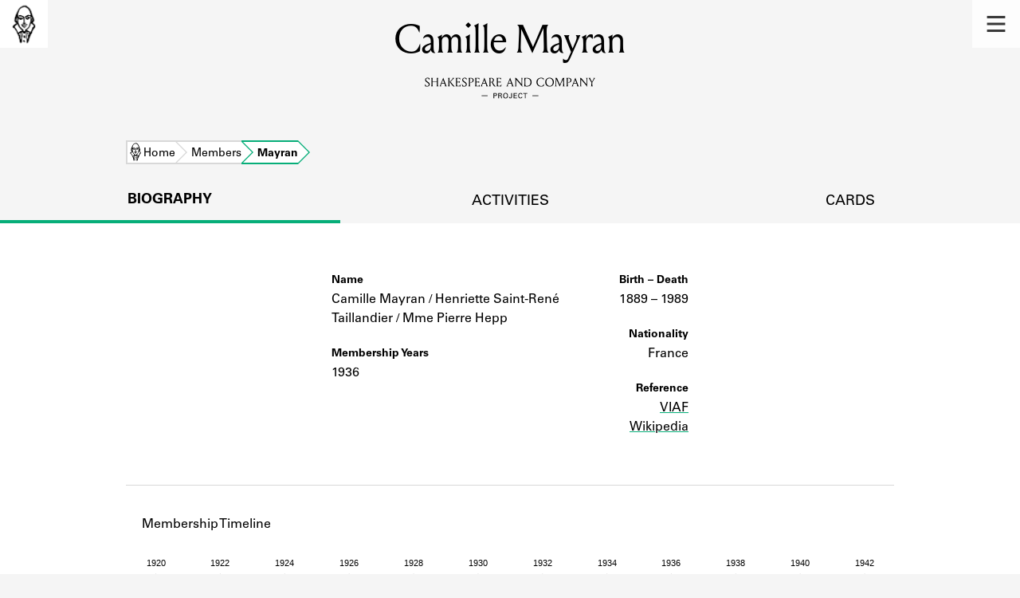

--- FILE ---
content_type: text/html; charset=utf-8
request_url: https://shakespeareandco.princeton.edu/members/mayran/
body_size: 6909
content:


<!DOCTYPE html>
<html lang="en" xmlns:schema="http://schema.org/" xmlns:og="http://ogp.me/ns#" class="no-js">
    <head>
        <!-- metadata -->
        <title>Camille Mayran · Library Members · Shakespeare and Company Project</title>
        <meta charset="utf-8">
        <meta name="viewport" content="width=device-width, initial-scale=1">
        <link rel="apple-touch-icon" sizes="180x180" href="/static/favicon/apple-touch-icon.png" />
        <link rel="icon" type="image/png" sizes="32x32" href="/static/favicon/favicon-32x32.png" />
        <link rel="icon" type="image/png" sizes="16x16" href="/static/favicon/favicon-16x16.png" />
        <link rel="manifest" href="/static/favicon/site.webmanifest" />
        <link rel="mask-icon" href="/static/favicon/safari-pinned-tab.svg" color="#E9E9E9" />
        <meta name="theme-color" content="#ffffff" />
        







<meta name="description" content="Shakespeare and Company lending library member 1936"/>



<meta name="citation_publisher" content="Center for Digital Humanities, Princeton University"/>
 
<meta name="citation_public_url" content="https://shakespeareandco.princeton.edu/members/mayran/" />





<meta property="og:title" content="Camille Mayran" />

<meta property="og:type" content="website" />

<meta property="og:description" content="Shakespeare and Company lending library member 1936"/>

<meta property="og:site_name" content="Shakespeare and Company Project"/>


<meta name="twitter:card" content="summary" />

<meta name="twitter:title" content="Camille Mayran"/>


<meta name="twitter:description" content="Shakespeare and Company lending library member 1936" />



 



    <meta property="og:image" content="https://shakespeareandco.princeton.edu/static/img/social.png" />
    <meta property="twitter:image" content="https://shakespeareandco.princeton.edu/static/img/social.png" />


<meta property="og:url" content="https://shakespeareandco.princeton.edu/members/mayran/" />
<meta name="twitter:url" content="https://shakespeareandco.princeton.edu/members/mayran/" />
<meta name="twitter:domain" content="shakespeareandco.princeton.edu" />
<meta name="twitter:site" content="@ShakesCoProject" />



        

        
        <script type="application/ld+json" nonce="UC+vCwiPwGuYCLFm9VDC5A==">{
  "@context": {
    "brick": "https://brickschema.org/schema/Brick#",
    "csvw": "http://www.w3.org/ns/csvw#",
    "dc": "http://purl.org/dc/elements/1.1/",
    "dcam": "http://purl.org/dc/dcam/",
    "dcat": "http://www.w3.org/ns/dcat#",
    "dcmitype": "http://purl.org/dc/dcmitype/",
    "dcterms": "http://purl.org/dc/terms/",
    "doap": "http://usefulinc.com/ns/doap#",
    "foaf": "http://xmlns.com/foaf/0.1/",
    "geo": "http://www.opengis.net/ont/geosparql#",
    "odrl": "http://www.w3.org/ns/odrl/2/",
    "org": "http://www.w3.org/ns/org#",
    "owl": "http://www.w3.org/2002/07/owl#",
    "prof": "http://www.w3.org/ns/dx/prof/",
    "prov": "http://www.w3.org/ns/prov#",
    "qb": "http://purl.org/linked-data/cube#",
    "rdf": "http://www.w3.org/1999/02/22-rdf-syntax-ns#",
    "rdfs": "http://www.w3.org/2000/01/rdf-schema#",
    "schema": "https://schema.org/",
    "schema1": "http://schema.org/",
    "sh": "http://www.w3.org/ns/shacl#",
    "skos": "http://www.w3.org/2004/02/skos/core#",
    "sosa": "http://www.w3.org/ns/sosa/",
    "ssn": "http://www.w3.org/ns/ssn/",
    "time": "http://www.w3.org/2006/time#",
    "vann": "http://purl.org/vocab/vann/",
    "void": "http://rdfs.org/ns/void#",
    "wgs": "https://www.w3.org/2003/01/geo/wgs84_pos#",
    "xsd": "http://www.w3.org/2001/XMLSchema#"
  },
  "@graph": [
    {
      "@id": "https://shakespeareandco.princeton.edu/members/mayran/",
      "@type": "schema1:ProfilePage",
      "schema1:breadcrumb": {
        "@id": "_:N4d2e6ff9819a4bb495ada2c205bc038d"
      }
    },
    {
      "@id": "_:N4d2e6ff9819a4bb495ada2c205bc038d",
      "@type": "schema1:BreadcrumbList",
      "schema1:itemListElement": [
        {
          "@id": "_:N735050fda7844a2dbe6055688edf1384"
        },
        {
          "@id": "_:N350d75c9fda5423c9ff4bec80638fd9f"
        },
        {
          "@id": "_:N5f9bd4a39cdf47158ddf60b0ac6cb13d"
        }
      ]
    },
    {
      "@id": "_:N735050fda7844a2dbe6055688edf1384",
      "@type": "schema1:ListItem",
      "schema1:item": "https://shakespeareandco.princeton.edu/members/mayran/",
      "schema1:name": "Mayran",
      "schema1:position": 3
    },
    {
      "@id": "_:N350d75c9fda5423c9ff4bec80638fd9f",
      "@type": "schema1:ListItem",
      "schema1:item": "https://shakespeareandco.princeton.edu/",
      "schema1:name": "Home",
      "schema1:position": 1
    },
    {
      "@id": "_:N5f9bd4a39cdf47158ddf60b0ac6cb13d",
      "@type": "schema1:ListItem",
      "schema1:item": "https://shakespeareandco.princeton.edu/members/",
      "schema1:name": "Members",
      "schema1:position": 2
    }
  ]
}</script>
        
        <!-- analytics -->
        
            

<script async src="https://www.googletagmanager.com/gtag/js?id=G-H1FNDPYCC6"></script>
<script nonce="UC+vCwiPwGuYCLFm9VDC5A==">
  
    window.dataLayer = window.dataLayer || [];
    function gtag(){dataLayer.push(arguments);}
    gtag('js', new Date());

    gtag('config', 'G-H1FNDPYCC6');
</script>

        
        <!-- styles -->
        
        
<link href="/static/css/memberMap-bfffd963f93d1c02d2e2.min.css" rel="stylesheet" />

        <link href="/static/css/main-bfffd963f93d1c02d2e2.min.css" rel="stylesheet" />
        <link href="/static/css/print-bfffd963f93d1c02d2e2.min.css" rel="stylesheet"  media="print" />
        
        <!-- scripts -->
        <script src="/static/js/main-bfffd963f93d1c02d2e2.min.js" ></script>
        
<script src="/static/js/d3.v5.min.js" nonce="UC+vCwiPwGuYCLFm9VDC5A=="></script>

        

<script defer data-domain="shakespeareandco.princeton.edu" src="https://plausible.io/js/script.file-downloads.hash.outbound-links.js "></script>


    </head>
    <body>
        


        
<nav id="main-nav" aria-label="header">
    <ul class="corners">
        <li class="home square">
            <a href="/" aria-label="home">
                <img src="/static/img/logo/SCo_logo_graphic.png" alt="Shakespeare & Company">
            </a>
        </li>
        <li class="menu square">
            <a id="open-main-menu" href="#main-menu" role="button">
                <img src="/static/img/icons/Menu.svg" alt="Open main menu">
            </a>
        </li>
    </ul>
    <ul id="main-menu" aria-label="primary navigation" aria-hidden="true">
        <li class="menu square">
            <a id="close-main-menu" href="#" role="button">
                <img src="/static/img/icons/Delete.svg" alt="Close main menu">
            </a>
        </li>
        
            <li>
                <a href="/members/">
                    <span class="title">Members</span>
                    <span class="subtitle">Learn about the members of the lending library.</span>
                </a>
            </li>
        
            <li>
                <a href="/books/">
                    <span class="title">Books</span>
                    <span class="subtitle">Explore the lending library holdings.</span>
                </a>
            </li>
        
            <li>
                <a href="/analysis/">
                    <span class="title">Discoveries</span>
                    <span class="subtitle">Learn about the Shakespeare and Company community.</span>
                </a>
            </li>
        
            <li>
                <a href="/sources/">
                    <span class="title">Sources</span>
                    <span class="subtitle">Learn about the lending library cards, logbooks, and address books.</span>
                </a>
            </li>
        
            <li>
                <a href="/about/">
                    <span class="title">About</span>
                    <span class="subtitle">Learn about the Shakespeare and Company Project.</span>
                </a>
            </li>
        
    </ul>
</nav>
        

<header id="page-header" class="detail">
    <img class="bookmark" src="/static/img/headers/header-bookmark.svg" alt="">
    <h1>Camille Mayran</h1>
    <img class="logotype" src="/static/img/logo/SCo_logo_text.svg" alt="Shakespeare and Company Project">
    <p class="tagline"></p>
    <img class="chevron" src="/static/img/icons/chevron_down.png" alt="">
</header>


        <main class="tabbed white">
        


<nav class="breadcrumbs">
    <ol>
        
            <li class="home">
            
                <a href="https://shakespeareandco.princeton.edu/">Home</a>
            
            </li>
        
            <li >
            
                <a href="https://shakespeareandco.princeton.edu/members/">Members</a>
            
            </li>
        
            <li >
             
                <span>Mayran</span>
            
            </li>
        
    </ol>
</nav>
<nav class="tabs" aria-label="tabs">
    <li class="tab" aria-selected="true">
        <a href="/members/mayran/">biography</a>
    </li>
    <li class="tab">
        <a href="/members/mayran/borrowing/">activities</a>
    </li>
    <li class="tab">
        <a href="/members/mayran/cards/">cards</a>
    </li>
</nav>




<section aria-label="biography">
    <dl class="member">
        <div class="primary">
            
            <dt class="name">Name</dt>
            <dd class="name">Camille Mayran / Henriette Saint-René Taillandier / Mme Pierre Hepp</dd>
            
            <dt class="member-dates">Membership Years</dt>
            <dd class="member-dates">
                <span class="date-range">1936</span>
            </dd>
            
            
        </div>
        <div class="secondary">
            
            
            <dt class="birth-death">Birth – Death</dt>
            <dd class="birth-death">
            
            1889 – <span class="sr-only">to</span>1989
            
            </dd>
            
            
            
            <dt class="nationality">Nationality</dt>
            
            <dd class="nationality">France</dd>
            
            
            
            
            
            
            <dt class="reference">Reference</dt>
            
            <dd class="reference">
                <a href="http://viaf.org/viaf/37627060">VIAF</a>
            </dd>
            
            
            
            <dd class="reference">
                <a href="https://fr.wikipedia.org/wiki/Camille_Mayran">Wikipedia</a>
            </dd>
            
            
            
        </div>
    </dl>
</section>



<section aria-label="timeline">
    <div class="header">
        <hr/>
        <h2>Membership Timeline</h2>
    </div>
    <div class="timeline">
        <p class="description" id="member-timeline-desc">Member timeline showing activity
            
            from 1936 to 1936.
        See the activities tab for more details.</p>
    </div>
    <script id="timeline-data" type="application/json">{"membership_activities": [{"startDate": "1936-01-02", "endDate": "1936-02-02", "type": "Subscription"}, {"startDate": "1936-02-02", "endDate": "1936-03-02", "type": "Renewal"}], "book_activities": [{"startDate": "1936-01-01", "count": 4}, {"startDate": "1936-02-01", "count": 2}], "activity_ranges": [{"startDate": "1936-01-02", "endDate": "1936-03-02"}]}</script>

<script nonce="UC+vCwiPwGuYCLFm9VDC5A==">

var data = JSON.parse(document.getElementById('timeline-data').textContent);

function drawMemberTimeline(data, mode) {

  var opts = {
    tickHeight: 150,
    activityRangeHeight: 121,
    viewBoxHeight: 350
  }
  // for simpler graph:
  // tick height 70
  // activity range height 40
  // don't draw subscription or borrows
  if (mode == 'simple') {
    opts.tickHeight = 70;
    opts.activityRangeHeight = 40;
    opts.viewBoxHeight = 150;
  }

  // if member has no activity, don't draw anything
  if (! data.activity_ranges.length) {
    return
  }

  var x = d3.scaleTime()
      // timeline of the libarary
      .domain([new Date(1919, 1, 1), new Date(1942, 12, 31)])
      // For testing: restrict to member dates
      // NOTE: needs padding on either end and probably a minimum length
      // .domain([new Date(data.membership_activities[0].startDate),
               // new Date(data.membership_activities[data.membership_activities.length - 1].endDate)])
      .range([0, 911]);

  // draw the axis along the top
  var axis = d3.axisTop(x);
  var svg = d3.select(".timeline").insert('svg', '.description')
        .attr('preserveAspectRatio', 'xMidYMid meet')
        .attr('viewBox', '0 0 905 ' + opts.viewBoxHeight)
        .attr('aria-label', 'Chart: Member Timeline')
        .attr('aria-describedby', 'member-timeline-desc')
        .attr('role', 'img')
        .attr('id', mode + '-timeline');

  svg.append("g")
        .attr("transform", "translate(0,30)")
        .call(axis)
        .call(g => g.selectAll(".tick text")
            .attr("aria-hidden", 'true'))
        .call(g => g.selectAll(".tick line")
            .attr("stroke", '#231F20')
            .attr("stroke-width", '0.5')
            .attr("y2", opts.tickHeight)
            .attr("y1", 0))
        // remove domain path automatically added by d3 axis
        .call(g => g.select(".domain").remove())


  // horizontal bars indicating any membership activity

  // minimum activity width, so that single-day ranges will be visible
  var minActivityWidth = 1.2;

  svg.append('g')
      .attr('class', 'activityrange-bars')
    .selectAll('bar')
    .data(data.activity_ranges)
    .join(
      enter => enter.append("rect")
        .attr('class', 'overallActivities')
        .attr('x', function(d) {
          return x(new Date(d.startDate))
         })
        .attr('y', 60)
        .attr("fill", "#231F20")
        .attr("opacity", "0.2")
        .attr("width", function (d) {
            return Math.max(x(new Date(d.endDate)) - x(new Date(d.startDate)), minActivityWidth);
        })
        .attr("height", opts.activityRangeHeight)
      )

  // don't draw subscriptions or borrows in simple mode
  if (mode == 'full') {

  // ** markers for subscription start and end dates **
  // start date; skip any where start date is not set
  svg.append('g')
      .attr('class', 'subscription-start')
    .selectAll('circle')
    .data(data.membership_activities.filter(event => event.startDate))
    .join(
      enter => enter.append("circle")
        .attr('class', 'start-date')
        .attr('cx', function(d) {
          return x(new Date(d.startDate))
         })
        .attr('cy', 60)
        .attr('r', 3)
        .attr("fill", "black")
    )
  // end date; skip any where end date is not set
  svg.append('g')
      .attr('class', 'subscription-end')
    .selectAll('circle')
    .data(data.membership_activities.filter(event => event.endDate))
    .join(
      enter => enter.append("circle")
        .attr('class', 'end-date')
        .attr('cx', function(d) {
          return x(new Date(d.endDate))
         })
        .attr('cy', 60)
        .attr('r', 3)
        .attr("fill", "black")
    )

  // line indicating subscription duration
  svg.append('g')
      .attr('class', 'subscription-lines')
    .selectAll('line')
    .data(data.membership_activities)
    .join(
      enter => enter.append("line")
        .attr('class', 'subscription')
        .attr('x1', function(d) {
          return x(new Date(d.startDate))
         })
        .attr('x2', function(d) {
          // handle missing end dates
          let date;
          if (d.endDate) {
            date = new Date(d.endDate);
          } else {
            // average subscription duration is 70 days,
            // but that's very small on full graph
            date = new Date(d.startDate);
            date.setDate(new Date(d.startDate).getDate() + 140);

          }
          return x(date)
         })
        .attr('y1', 60)
        .attr('y2', 60)
        .attr("stroke", "black")
        .attr('stroke-dasharray', function(d) {
          // use dashed stroke for lines with no end date
          // (gradient might be nicer?)
          if (! d.endDate) {
            return '2, 2';
          }
        })
    )

// set borrowing bar width to slightly less than one month on the scale
var borrowWidth = x(new Date(1919, 1, 25));

  var svgheight = 181;
  // bar chart indicating monthly book activity
  svg.append('g')
      .attr('class', 'borrowing-bars')
    .selectAll('bar')
    .data(data.book_activities)
    .join(
      enter => enter.append("rect")
          .attr('class', 'borrowing')
          .attr('x', function(d) {
            return x(new Date(d.startDate))
           })
          .attr('y', function (d) {
              return svgheight - d.count
          })
          .attr("fill", "#47C2C2")
          .attr("opacity", "0.6")
          .attr("width", borrowWidth)
          .attr("height",function (d) {
              return d.count
       })
    )
  }
}



function drawlegend() {
          // Any Activity
          var legend = d3.select('.timeline svg#full-timeline').append('g')
              // default styles for fonts and circles
              .attr('class', 'legend')
              .attr("font-family", "univers Lt Pro")
              .attr("font-size", 13)
              .attr("fill", "black")
              .attr("aria-hidden", 'true')

          legend.append("rect")
              .attr('x', 30)
              .attr('y', 220)
              .attr("fill", "#231F20")
              .attr("opacity", "0.2")
              .attr("width", 20)
              .attr("height", 25)

          legend.append('text')
              .attr("x", 60)
              .attr("y", 245)
              .attr("width", 100)
              .attr("height", 100)
              .text ('Any activity')

          // Subscription activity start-date/reimburement
            legend.append('g')
                .append ('circle')
                .attr("cx","48")
                .attr("cy", "263")
                .attr("r", "3")

              legend.append('text')
                  .attr("x", 60)
                  .attr("y", 268)
                  .attr("width", 100)
                  .attr("height", 100)
                  .text ('Subscription activity start/end date/reimbursement')

          //Subscription activity
            legend.append ('circle')
                .attr("cx","24")
                .attr("cy", "286")
                .attr("r", "3")

            legend.append ('line')
                .style("stroke", "black")
                .attr("x1", 47)
                .attr("y1", 286)
                .attr("x2", 25)
                .attr("y2", 286)

            legend.append('circle')
                .attr("cx","48")
                .attr("cy", "286")
                .attr("r", "3")

            legend.append('text')
                .attr("x", 60)
                .attr("y", 291)
                .attr("width", 100)
                .attr("height", 100)
                .text('Subscription activity')

          // Subscription activity with no end date
            legend.append('circle')
                .attr("cx","24")
                .attr("cy", "309")
                .attr("r", "3")

            legend.append('line')
                .style("stroke", "black")
                .attr("x1", 47)
                .attr("y1", 309)
                .attr("x2", 25)
                .attr("y2", 309)
                .style("stroke-dasharray", ("3, 3"))

            legend.append('text')
                .attr("x", 60)
                .attr("y", 314)
                .attr("width", 100)
                .attr("height", 100)
                .text ('Subscription activity with no end date');

        // Borrowing activity
            legend.append('g')
                .append("rect")
                .attr('x', 43)
                .attr('y', 327)
                .attr("fill", "#47C2C2")
                .attr("opacity", "0.8")
                .attr("width", 6)
                .attr("height", 25)

            legend.append('text')
                .attr("x", 60)
                .attr("y", 337)
                .attr("width", 100)
                .attr("height", 100)
                .text ('Borrowing activity');


          }

 
drawMemberTimeline(data, 'simple');



</script>
</section>






<section aria-label="map">
    <div class="header">
        <hr/>
        <h2>Addresses</h2>
    </div>
    <div id="address-map"></div>
    

<script nonce="UC+vCwiPwGuYCLFm9VDC5A==">
    var mapboxToken = "pk.eyJ1IjoicHJpbmNldG9uLWNkaCIsImEiOiJjazJrd2lybnEwMHdsM2JvM3UyMHUwbm02In0.4GJpwErZHkJH1DU-E-72OA";
    var mapboxBasemap = "light-v10";
    var parisOverlay = "https://tiles.arcgis.com/tiles/4Ko8f1mCWFLyY4NV/arcgis/rest/services/Paris_1943/MapServer";
</script>
<script id="library-address" type="application/json">{"name": "Shakespeare and Company", "street_address": "12 rue de l\u2019Od\u00e9on", "city": "Paris", "arrondissement": "6\u003Csup\u003Ee\u003C/sup\u003E", "latitude": "48.85089", "longitude": "2.33850"}</script>
<script id="address-data" type="application/json">[{"name": "", "street_address": "14 rue Jean-Baptiste Boyer", "city": "Beauvais", "arrondissement": "", "latitude": "49.43309", "longitude": "2.08616"}]</script>

<script src="/static/js/memberMap-bfffd963f93d1c02d2e2.min.js" ></script>
</section>



        </main>
        
<footer id="page-footer">
    <div class="nav-logos">
        <nav aria-label="footer">
            <ul class="primary" aria-label="primary navigation">
                <li><a href="/">Home</a></li>
                
                
                    <li><a href="/members/">Members</a></li>
                
                    <li><a href="/books/">Books</a></li>
                
                    <li><a href="/analysis/">Discoveries</a></li>
                
                    <li><a href="/sources/">Sources</a></li>
                
                    <li><a href="/about/">About</a></li>
                
                </ul>
            <ul class="secondary" aria-label="secondary navigation">
                
                    <li><a href="/about/contact/">Contact Us</a></li>
                
                    <li><a href="/about/faq/">Frequently Asked Questions</a></li>
                
                    <li><a href="/about/data/">Data Export</a></li>
                
                    <li><a href="/about/technical/">Technical</a></li>
                
                    <li><a href="/about/cite/">How to Cite</a></li>
                
                    <li><a href="/about/citations/">Citations</a></li>
                
                    <li><a href="/about/press-and-media/">Press and Media</a></li>
                
                    <li><a href="/about/credits/">Credits</a></li>
                
            </ul>
        </nav>
        <a id="sco-logo" href="/">
            <img src="/static/img/logo/SCo_logo_vert.png" alt="Shakespeare and Company Project">
        </a>
        <div class="logos-social">
            <div class="logos">
                <a id="pu-logo" href="https://www.princeton.edu/">
                    <img src="/static/img/logo/pu-logo-footer.svg" alt="Princeton University">
                </a>
                <a id="cdh-logo" href="https://cdh.princeton.edu/">
                    <img src="/static/img/logo/cdh-logo.svg" alt="The Center for Digital Humanities at Princeton">
                </a>
            </div>
            <div class="social">
                <a id="twitter" href="https://twitter.com/ShakesCoProject">
                    <img src="/static/img/icons/twitter.svg" alt="Twitter">
                </a>
                <a id="instagram" href="https://www.instagram.com/shakespeareandcoproject/">
                    <img src="/static/img/icons/instagram.svg" alt="Instagram">
                </a>
            </div>
        </div>
    </div>
    <div class="links">
        <span class="issn">ISSN: 2769-3996</span>
        <a href="https://github.com/Princeton-CDH/mep-django" id="sw-version">v. 1.10.0</a>

        <a href="https://accessibility.princeton.edu/accessibility-assistance" id="a11y-assist">Accessibility Assistance</a>
        <span id="copyright">&copy;2026 Trustees of Princeton University</span>
    </div>
</footer>
        
    </body>
</html>


--- FILE ---
content_type: image/svg+xml
request_url: https://shakespeareandco.princeton.edu/static/img/logo/cdh-logo.svg
body_size: 2856
content:
<svg id="Layer_1" data-name="Layer 1" xmlns="http://www.w3.org/2000/svg" viewBox="0 0 800 600"><defs><style>.cls-1{fill:#000;}</style></defs><title>Artboard 1 copy</title><g id="_Group_" data-name="&lt;Group&gt;"><g id="_Group_2" data-name="&lt;Group&gt;"><path id="_Compound_Path_" data-name="&lt;Compound Path&gt;" class="cls-1" d="M61.48,64.54h43.8v8.67H87.94v55.22H78.81V73.21H61.48Z"/><path id="_Compound_Path_2" data-name="&lt;Compound Path&gt;" class="cls-1" d="M160,98.31h-35.6v30.12h-9.12V64.54h9.12v25.1H160V64.54h9.12v63.89H160Z"/><path id="_Compound_Path_3" data-name="&lt;Compound Path&gt;" class="cls-1" d="M216.16,89.64v8.67h-21v21.45h28.29v8.67H186V64.54h36.51v8.67H195.17V89.64Z"/><path id="_Compound_Path_4" data-name="&lt;Compound Path&gt;" class="cls-1" d="M293,63.63c9.12,0,17.79,3.74,23.36,9.86l-6.12,6c-3.74-4.11-10.4-7.21-17.24-7.21-13.05,0-23.19,10.4-23.19,24.18,0,14.42,10.41,24.19,24,24.19,8.58,0,14.78-4.75,18.34-9l6.48,5.84a32.19,32.19,0,0,1-24.82,11.87c-19.08,0-33.13-14-33.13-32.86C260.68,78.05,274.55,63.63,293,63.63Z"/><path id="_Compound_Path_5" data-name="&lt;Compound Path&gt;" class="cls-1" d="M359.24,89.64v8.67h-21v21.45h28.29v8.67H329.12V64.54h36.51v8.67H338.25V89.64Z"/><path id="_Compound_Path_6" data-name="&lt;Compound Path&gt;" class="cls-1" d="M388,81.52v46.91h-9.12V64.54h6.39l38.33,46.91V64.54h9.12v63.89h-6.39Z"/><path id="_Compound_Path_7" data-name="&lt;Compound Path&gt;" class="cls-1" d="M442.74,64.54h43.8v8.67H469.2v55.22h-9.12V73.21H442.74Z"/><path id="_Compound_Path_8" data-name="&lt;Compound Path&gt;" class="cls-1" d="M526.7,89.64v8.67h-21v21.45H534v8.67H496.58V64.54h36.5v8.67H505.71V89.64Z"/><path id="_Compound_Path_9" data-name="&lt;Compound Path&gt;" class="cls-1" d="M555.44,98.31v30.12h-9.13V64.54h22.36c5.85,0,9.5,1.37,12.42,3.74a16.88,16.88,0,0,1,0,26.29,15.31,15.31,0,0,1-7.49,3.37l22.91,30.49h-11L562.74,98.31Zm12.78-8.67c4.1,0,6.2-.91,7.66-2.37a8.37,8.37,0,0,0,0-11.69c-1.46-1.46-3.56-2.37-7.66-2.37H555.44V89.64Z"/><path id="_Compound_Path_10" data-name="&lt;Compound Path&gt;" class="cls-1" d="M98.44,175.61v8.67h-21v30.11H68.32V150.51h36.5v8.67H77.45v16.43Z"/><path id="_Compound_Path_11" data-name="&lt;Compound Path&gt;" class="cls-1" d="M141.33,149.6c18.07,0,31.94,14.23,31.94,32.85s-13.87,32.86-31.94,32.86-31.94-14.24-31.94-32.86S123.26,149.6,141.33,149.6Zm0,57c13,0,22.81-10.32,22.81-24.19s-9.76-24.18-22.81-24.18-22.82,10.4-22.82,24.18S128.28,206.64,141.33,206.64Z"/><path id="_Compound_Path_12" data-name="&lt;Compound Path&gt;" class="cls-1" d="M194.26,184.28v30.11h-9.13V150.51h22.36c5.84,0,9.49,1.37,12.41,3.74a16.86,16.86,0,0,1,0,26.29,15.4,15.4,0,0,1-7.48,3.37l22.9,30.48h-11l-22.72-30.11ZM207,175.61c4.11,0,6.21-.92,7.67-2.38a8.38,8.38,0,0,0,0-11.68c-1.46-1.46-3.56-2.37-7.67-2.37H194.26v16.43Z"/><path id="_Compound_Path_13" data-name="&lt;Compound Path&gt;" class="cls-1" d="M273.09,214.39V150.51h19.16c10.13,0,16.7,2.19,21.91,6a32.76,32.76,0,0,1,.09,51.84c-5.21,3.83-11.87,6-22,6Zm37-49.83c-4-3.46-9.31-5.38-18.25-5.38h-9.59v46.54h9.59c8.94,0,14.23-1.91,18.25-5.38a24.5,24.5,0,0,0,0-35.78Z"/><path id="_Compound_Path_14" data-name="&lt;Compound Path&gt;" class="cls-1" d="M338.79,150.51h9.13v63.88h-9.13Z"/><path id="_Compound_Path_15" data-name="&lt;Compound Path&gt;" class="cls-1" d="M417.73,203.44a32.45,32.45,0,0,1-24.82,11.87c-19.07,0-33.13-14-33.13-32.86,0-18.43,13.87-32.85,32.31-32.85,9.13,0,17.79,3.74,23.36,9.85l-6.11,6c-3.74-4.11-10.41-7.21-17.25-7.21-13,0-23.18,10.4-23.18,24.18,0,14.42,10.4,24.19,24,24.19a22.24,22.24,0,0,0,15.7-5.94V184.28H390.35v-8.67h27.38Z"/><path id="_Compound_Path_16" data-name="&lt;Compound Path&gt;" class="cls-1" d="M432.33,150.51h9.13v63.88h-9.13Z"/><path id="_Compound_Path_17" data-name="&lt;Compound Path&gt;" class="cls-1" d="M451.5,150.51h43.8v8.67H478v55.21h-9.12V159.18H451.5Z"/><path id="_Compound_Path_18" data-name="&lt;Compound Path&gt;" class="cls-1" d="M535.18,198H508.26l-6.66,16.42h-9.49l26.46-63.88H525l26.47,63.88h-9.49Zm-23.27-8.67h19.71l-9.85-23.73Z"/><path id="_Compound_Path_19" data-name="&lt;Compound Path&gt;" class="cls-1" d="M569.68,205.72H598v8.67H560.55V150.51h9.13Z"/><path id="_Compound_Path_20" data-name="&lt;Compound Path&gt;" class="cls-1" d="M113,270.24H77.45v30.12H68.32V236.48h9.13v25.09H113V236.48h9.12v63.88H113Z"/><path id="_Compound_Path_21" data-name="&lt;Compound Path&gt;" class="cls-1" d="M141.88,292.88c-4.11-4.47-6.66-10.41-6.66-19V236.48h9.13v37.87c0,6,1.46,9.77,4,12.6A18.54,18.54,0,0,0,175,287c2.55-2.83,4-6.57,4-12.6V236.48h9.13v37.41c0,8.58-2.55,14.52-6.66,19a27.57,27.57,0,0,1-39.61,0Z"/><path id="_Compound_Path_22" data-name="&lt;Compound Path&gt;" class="cls-1" d="M233.43,286.67H227l-18.71-29.29v43h-9.12V236.48h6.38l24.65,39,24.64-39h6.38v63.88h-9.12v-43Z"/><path id="_Compound_Path_23" data-name="&lt;Compound Path&gt;" class="cls-1" d="M312.55,283.93H285.63L279,300.36h-9.5l26.47-63.88h6.39l26.46,63.88H319.3Zm-23.27-8.67H309l-9.86-23.72Z"/><path id="_Compound_Path_24" data-name="&lt;Compound Path&gt;" class="cls-1" d="M346.13,253.45v46.91H337V236.48h6.39l38.33,46.91V236.48h9.13v63.88h-6.39Z"/><path id="_Compound_Path_25" data-name="&lt;Compound Path&gt;" class="cls-1" d="M406.82,236.48h9.12v63.88h-9.12Z"/><path id="_Compound_Path_26" data-name="&lt;Compound Path&gt;" class="cls-1" d="M429.52,236.48h43.81v8.67H456v55.21h-9.13V245.15H429.52Z"/><path id="_Compound_Path_27" data-name="&lt;Compound Path&gt;" class="cls-1" d="M484.91,236.48H494v63.88h-9.13Z"/><path id="_Compound_Path_28" data-name="&lt;Compound Path&gt;" class="cls-1" d="M540.58,261.57v8.67h-21v21.45h28.29v8.67H510.46V236.48H547v8.67H519.59v16.42Z"/><path id="_Compound_Path_29" data-name="&lt;Compound Path&gt;" class="cls-1" d="M560.56,284.39c3.74,4.56,9,8.21,15.61,8.21,5.93,0,11.13-3.83,11.13-9.58,0-9.76-13.5-10.86-22-16.43-4.56-3-8.12-7.39-8.12-14,0-9.31,8.21-17,19.34-17A26.25,26.25,0,0,1,593.69,242l-5.38,6.67a17.54,17.54,0,0,0-11.41-4.39c-5.29,0-10.59,3-10.59,8.58,0,8.13,13.6,9.86,21.81,15.34,4.29,2.82,8.31,7.3,8.31,14.6,0,11.22-8.67,18.52-19.81,18.52a28.62,28.62,0,0,1-22.35-10.67Z"/><path id="_Compound_Path_30" data-name="&lt;Compound Path&gt;" class="cls-1" d="M131.29,358v28.29h-9.13V322.45h24.19c6.2,0,10.22,1.55,13.32,4.19a17.83,17.83,0,0,1,0,27.2c-3.1,2.65-7.12,4.2-13.32,4.2Zm14.6-8.67c4.38,0,6.75-1.1,8.4-2.83a9.06,9.06,0,0,0,0-12.6c-1.65-1.73-4-2.82-8.4-2.82h-14.6v18.25Z"/><path id="_Compound_Path_31" data-name="&lt;Compound Path&gt;" class="cls-1" d="M183.76,356.21v30.12h-9.13V322.45H197c5.84,0,9.49,1.36,12.41,3.74a16.85,16.85,0,0,1,0,26.28,15.37,15.37,0,0,1-7.48,3.38l22.91,30.48H213.78l-22.72-30.12Zm12.78-8.67c4.1,0,6.2-.91,7.66-2.37a8.36,8.36,0,0,0,0-11.68c-1.46-1.46-3.56-2.37-7.66-2.37H183.76v16.42Z"/><path id="_Compound_Path_32" data-name="&lt;Compound Path&gt;" class="cls-1" d="M232.13,322.45h9.12v63.88h-9.12Z"/><path id="_Compound_Path_33" data-name="&lt;Compound Path&gt;" class="cls-1" d="M261.89,339.42v46.91h-9.12V322.45h6.38l38.33,46.9v-46.9h9.13v63.88h-6.39Z"/><path id="_Compound_Path_34" data-name="&lt;Compound Path&gt;" class="cls-1" d="M347,321.53c9.13,0,17.8,3.74,23.36,9.86l-6.11,6c-3.74-4.1-10.4-7.21-17.25-7.21-13.05,0-23.18,10.41-23.18,24.19,0,14.42,10.4,24.18,24,24.18a23.93,23.93,0,0,0,18.35-9l6.48,5.84a32.19,32.19,0,0,1-24.83,11.86c-19.07,0-33.13-14-33.13-32.85C314.73,336,328.61,321.53,347,321.53Z"/><path id="_Compound_Path_35" data-name="&lt;Compound Path&gt;" class="cls-1" d="M410.55,347.54v8.67h-21v21.45h28.3v8.67H380.44V322.45h36.5v8.67H389.56v16.42Z"/><path id="_Compound_Path_36" data-name="&lt;Compound Path&gt;" class="cls-1" d="M424.42,322.45h43.8v8.67H450.88v55.21h-9.12V331.12H424.42Z"/><path id="_Compound_Path_37" data-name="&lt;Compound Path&gt;" class="cls-1" d="M501.53,321.53c18.07,0,31.94,14.24,31.94,32.86s-13.87,32.85-31.94,32.85S469.59,373,469.59,354.39,483.46,321.53,501.53,321.53Zm0,57c13.05,0,22.82-10.31,22.82-24.18s-9.77-24.19-22.82-24.19-22.81,10.41-22.81,24.19S488.48,378.57,501.53,378.57Z"/><path id="_Compound_Path_38" data-name="&lt;Compound Path&gt;" class="cls-1" d="M550.44,339.42v46.91h-9.13V322.45h6.39L586,369.35v-46.9h9.13v63.88h-6.39Z"/></g><g id="_Group_3" data-name="&lt;Group&gt;"><path id="_Compound_Path_39" data-name="&lt;Compound Path&gt;" class="cls-1" d="M96,361.48a10.72,10.72,0,0,1-7.39,2.87c-5,0-11.78-4-11.78-11.61a11.62,11.62,0,0,1,11.29-11.62A10.58,10.58,0,0,1,94,342.8v-1.13h5.72v13a5.46,5.46,0,0,0,.54,3A2.49,2.49,0,0,0,102.5,359c3.24,0,3.89-4.54,3.89-7.57,0-9.66-8.1-16.46-17.07-16.46a17.59,17.59,0,0,0-17.49,17.82c0,9.82,7.72,17.82,17.28,17.82A17,17,0,0,0,99.8,367l3.35,4.92a22.72,22.72,0,0,1-13.67,4.54A23.77,23.77,0,0,1,89.27,329c12.2,0,23.06,9.45,23.06,22.41,0,7-3.08,13-10,13A8.71,8.71,0,0,1,96,361.48Zm-7-2.53a6.51,6.51,0,0,0,4.92-2.06c-.06-.7-.11-1.45-.11-2.37v-6a6.69,6.69,0,0,0-4.81-1.94,6.21,6.21,0,1,0,0,12.42Z"/></g></g><polygon id="_Path_" data-name="&lt;Path&gt;" class="cls-1" points="660.01 0 660 0 660 460 0 460 0 460 0 460 140 600 800 600 800 139.99 660.01 0"/></svg>

--- FILE ---
content_type: image/svg+xml
request_url: https://shakespeareandco.princeton.edu/static/img/icons/selected-pin.svg
body_size: 1097
content:
<?xml version="1.0" encoding="UTF-8"?>
<svg width="55px" height="86px" viewBox="0 0 55 86" version="1.1" xmlns="http://www.w3.org/2000/svg" xmlns:xlink="http://www.w3.org/1999/xlink">
    <!-- Generator: Sketch 61.2 (89653) - https://sketch.com -->
    <title>Group 6 Copy 16</title>
    <desc>Created with Sketch.</desc>
    <g id="Page-1" stroke="none" stroke-width="1" fill="none" fill-rule="evenodd">
        <g id="Group-6-Copy-16" transform="translate(2.000000, 2.000000)">
            <g id="Group-3-Copy-10" fill="#26AD24" stroke="#FFFFFF" stroke-width="3">
                <path d="M25.4352522,0.000342253521 C11.4102522,0.000342253521 -0.807573913,10.9319197 0.0416869565,26.1291169 C0.43083913,33.0814268 3.11942609,37.5535394 7.00983913,44.0985676 L25.0682739,80.2302718 L42.3883174,45.5771028 C46.7942739,38.4376944 50.0904261,33.6643986 50.8266,26.1291169 C52.2313174,11.7715817 39.4580348,0.000342253521 25.4352522,0.000342253521 Z" id="Fill-1"></path>
            </g>
            <circle id="Oval-Copy-5" fill="#FFFFFF" cx="26" cy="25" r="9"></circle>
        </g>
    </g>
</svg>